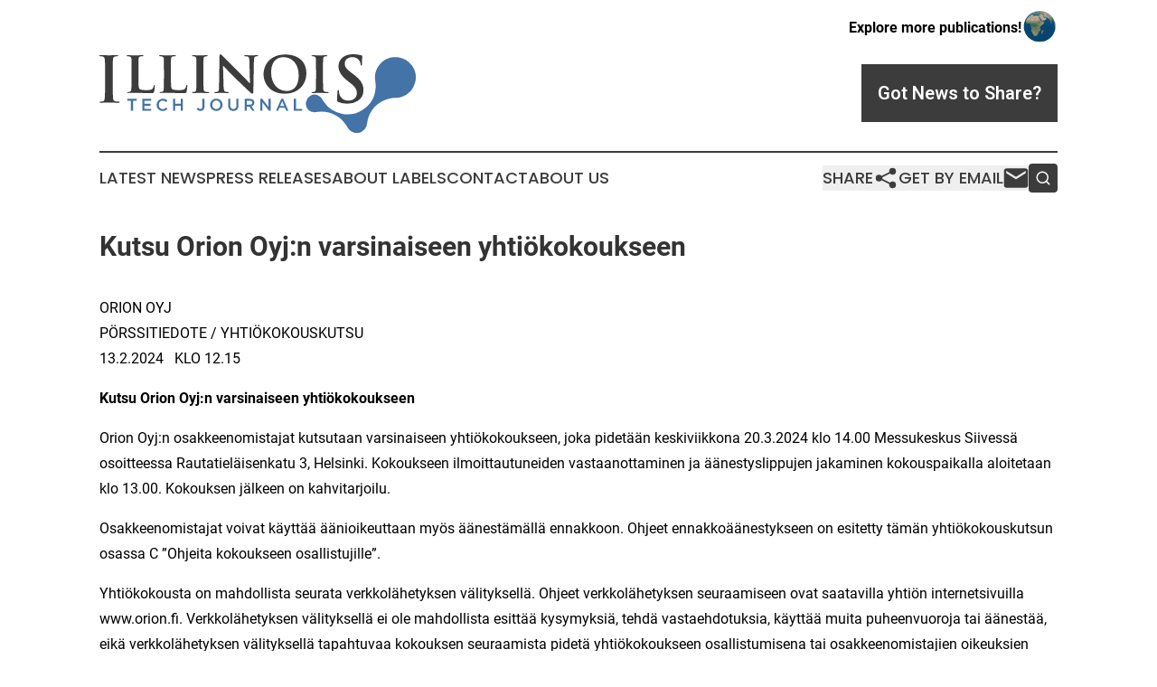

--- FILE ---
content_type: text/html;charset=utf-8
request_url: https://www.illinoistechjournal.com/article/688239372-kutsu-orion-oyj-n-varsinaiseen-yhti-kokoukseen
body_size: 13446
content:
<!DOCTYPE html>
<html lang="en">
<head>
  <title>Kutsu Orion Oyj:n varsinaiseen yhtiökokoukseen | Illinois Tech Journal</title>
  <meta charset="utf-8">
  <meta name="viewport" content="width=device-width, initial-scale=1">
    <meta name="description" content="Illinois Tech Journal is an online news publication focusing on science &amp; technology in the Illinois: Your science and technology news reporter from Illinois">
    <link rel="icon" href="https://cdn.newsmatics.com/agp/sites/illinoistechjournal-favicon-1.png" type="image/png">
  <meta name="csrf-token" content="JTum4EBvL1m4b6K34Xi7bfVwLqy7Q-vk-iOTmeyZSoo=">
  <meta name="csrf-param" content="authenticity_token">
  <link href="/css/styles.min.css?v6eb3bc323562751890e3a74b24e16ad07f30b1f7" rel="stylesheet" data-turbo-track="reload">
  <link rel="stylesheet" href="/plugins/vanilla-cookieconsent/cookieconsent.css?v6eb3bc323562751890e3a74b24e16ad07f30b1f7">
  
<style type="text/css">
    :root {
        --color-primary-background: rgba(60, 60, 61, 0.3);
        --color-primary: #3c3c3d;
        --color-secondary: #4473a7;
    }
</style>

  <script type="importmap">
    {
      "imports": {
          "adController": "/js/controllers/adController.js?v6eb3bc323562751890e3a74b24e16ad07f30b1f7",
          "alertDialog": "/js/controllers/alertDialog.js?v6eb3bc323562751890e3a74b24e16ad07f30b1f7",
          "articleListController": "/js/controllers/articleListController.js?v6eb3bc323562751890e3a74b24e16ad07f30b1f7",
          "dialog": "/js/controllers/dialog.js?v6eb3bc323562751890e3a74b24e16ad07f30b1f7",
          "flashMessage": "/js/controllers/flashMessage.js?v6eb3bc323562751890e3a74b24e16ad07f30b1f7",
          "gptAdController": "/js/controllers/gptAdController.js?v6eb3bc323562751890e3a74b24e16ad07f30b1f7",
          "hamburgerController": "/js/controllers/hamburgerController.js?v6eb3bc323562751890e3a74b24e16ad07f30b1f7",
          "labelsDescription": "/js/controllers/labelsDescription.js?v6eb3bc323562751890e3a74b24e16ad07f30b1f7",
          "searchController": "/js/controllers/searchController.js?v6eb3bc323562751890e3a74b24e16ad07f30b1f7",
          "videoController": "/js/controllers/videoController.js?v6eb3bc323562751890e3a74b24e16ad07f30b1f7",
          "navigationController": "/js/controllers/navigationController.js?v6eb3bc323562751890e3a74b24e16ad07f30b1f7"          
      }
    }
  </script>
  <script>
      (function(w,d,s,l,i){w[l]=w[l]||[];w[l].push({'gtm.start':
      new Date().getTime(),event:'gtm.js'});var f=d.getElementsByTagName(s)[0],
      j=d.createElement(s),dl=l!='dataLayer'?'&l='+l:'';j.async=true;
      j.src='https://www.googletagmanager.com/gtm.js?id='+i+dl;
      f.parentNode.insertBefore(j,f);
      })(window,document,'script','dataLayer','GTM-KGCXW2X');
  </script>

  <script>
    window.dataLayer.push({
      'cookie_settings': 'delta'
    });
  </script>
</head>
<body class="df-5 is-subpage">
<noscript>
  <iframe src="https://www.googletagmanager.com/ns.html?id=GTM-KGCXW2X"
          height="0" width="0" style="display:none;visibility:hidden"></iframe>
</noscript>
<div class="layout">

  <!-- Top banner -->
  <div class="max-md:hidden w-full content universal-ribbon-inner flex justify-end items-center">
    <a href="https://www.affinitygrouppublishing.com/" target="_blank" class="brands">
      <span class="font-bold text-black">Explore more publications!</span>
      <div>
        <img src="/images/globe.png" height="40" width="40" class="icon-globe"/>
      </div>
    </a>
  </div>
  <header data-controller="hamburger">
  <div class="content">
    <div class="header-top">
      <div class="flex gap-2 masthead-container justify-between items-center">
        <div class="mr-4 logo-container">
          <a href="/">
              <img src="https://cdn.newsmatics.com/agp/sites/illinoistechjournal-logo-1.svg" alt="Illinois Tech Journal"
                class="max-md:!h-[60px] lg:!max-h-[115px]" height="99"
                width="auto" />
          </a>
        </div>
        <button class="hamburger relative w-8 h-6">
          <span aria-hidden="true"
            class="block absolute h-[2px] w-9 bg-[--color-primary] transform transition duration-500 ease-in-out -translate-y-[15px]"></span>
          <span aria-hidden="true"
            class="block absolute h-[2px] w-7 bg-[--color-primary] transform transition duration-500 ease-in-out translate-x-[7px]"></span>
          <span aria-hidden="true"
            class="block absolute h-[2px] w-9 bg-[--color-primary] transform transition duration-500 ease-in-out translate-y-[15px]"></span>
        </button>
        <a href="/submit-news" class="max-md:hidden button button-upload-content button-primary w-fit">
          <span>Got News to Share?</span>
        </a>
      </div>
      <!--  Screen size line  -->
      <div class="absolute bottom-0 -ml-[20px] w-screen h-[1px] bg-[--color-primary] z-50 md:hidden">
      </div>
    </div>
    <!-- Navigation bar -->
    <div class="navigation is-hidden-on-mobile" id="main-navigation">
      <div class="w-full md:hidden">
        <div data-controller="search" class="relative w-full">
  <div data-search-target="form" class="relative active">
    <form data-action="submit->search#performSearch" class="search-form">
      <input type="text" name="query" placeholder="Search..." data-search-target="input" class="search-input md:hidden" />
      <button type="button" data-action="click->search#toggle" data-search-target="icon" class="button-search">
        <img height="18" width="18" src="/images/search.svg" />
      </button>
    </form>
  </div>
</div>

      </div>
      <nav class="navigation-part">
          <a href="/latest-news" class="nav-link">
            Latest News
          </a>
          <a href="/press-releases" class="nav-link">
            Press Releases
          </a>
          <a href="/about-labels" class="nav-link">
            About Labels
          </a>
          <a href="/contact" class="nav-link">
            Contact
          </a>
          <a href="/about" class="nav-link">
            About Us
          </a>
      </nav>
      <div class="w-full md:w-auto md:justify-end">
        <div data-controller="navigation" class="header-actions hidden">
  <button class="nav-link flex gap-1 items-center" onclick="window.ShareDialog.openDialog()">
    <span data-navigation-target="text">
      Share
    </span>
    <span class="icon-share"></span>
  </button>
  <button onclick="window.AlertDialog.openDialog()" class="nav-link nav-link-email flex items-center gap-1.5">
    <span data-navigation-target="text">
      Get by Email
    </span>
    <span class="icon-mail"></span>
  </button>
  <div class="max-md:hidden">
    <div data-controller="search" class="relative w-full">
  <div data-search-target="form" class="relative active">
    <form data-action="submit->search#performSearch" class="search-form">
      <input type="text" name="query" placeholder="Search..." data-search-target="input" class="search-input md:hidden" />
      <button type="button" data-action="click->search#toggle" data-search-target="icon" class="button-search">
        <img height="18" width="18" src="/images/search.svg" />
      </button>
    </form>
  </div>
</div>

  </div>
</div>

      </div>
      <a href="/submit-news" class="md:hidden uppercase button button-upload-content button-primary w-fit">
        <span>Got News to Share?</span>
      </a>
      <a href="https://www.affinitygrouppublishing.com/" target="_blank" class="nav-link-agp">
        Explore more publications!
        <img src="/images/globe.png" height="35" width="35" />
      </a>
    </div>
  </div>
</header>

  <div id="main-content" class="content">
    <div id="flash-message"></div>
    <h1>Kutsu Orion Oyj:n varsinaiseen yhtiökokoukseen</h1>
<div class="press-release">
  
      <p>ORION OYJ&#xA0;&#xA0;<br>P&#xD6;RSSITIEDOTE / YHTI&#xD6;KOKOUSKUTSU &#xA0;&#xA0; <br>13.2.2024 &#xA0;&#xA0;KLO 12.15</p>  <p><strong>Kutsu Orion Oyj:n varsinaiseen yhti&#xF6;kokoukseen</strong></p>  <p>Orion Oyj:n osakkeenomistajat kutsutaan varsinaiseen yhti&#xF6;kokoukseen, joka pidet&#xE4;&#xE4;n keskiviikkona 20.3.2024 klo 14.00 Messukeskus Siivess&#xE4; osoitteessa Rautatiel&#xE4;isenkatu 3, Helsinki. Kokoukseen ilmoittautuneiden vastaanottaminen ja &#xE4;&#xE4;nestyslippujen jakaminen kokouspaikalla aloitetaan klo 13.00. Kokouksen j&#xE4;lkeen on kahvitarjoilu.</p>  <p>Osakkeenomistajat voivat k&#xE4;ytt&#xE4;&#xE4; &#xE4;&#xE4;nioikeuttaan my&#xF6;s &#xE4;&#xE4;nest&#xE4;m&#xE4;ll&#xE4; ennakkoon. Ohjeet ennakko&#xE4;&#xE4;nestykseen on esitetty t&#xE4;m&#xE4;n yhti&#xF6;kokouskutsun osassa C &#x201D;Ohjeita kokoukseen osallistujille&#x201D;.</p>  <p>Yhti&#xF6;kokousta on mahdollista seurata verkkol&#xE4;hetyksen v&#xE4;lityksell&#xE4;. Ohjeet verkkol&#xE4;hetyksen seuraamiseen ovat saatavilla yhti&#xF6;n internetsivuilla www.orion.fi. Verkkol&#xE4;hetyksen v&#xE4;lityksell&#xE4; ei ole mahdollista esitt&#xE4;&#xE4; kysymyksi&#xE4;, tehd&#xE4; vastaehdotuksia, k&#xE4;ytt&#xE4;&#xE4; muita puheenvuoroja tai &#xE4;&#xE4;nest&#xE4;&#xE4;, eik&#xE4; verkkol&#xE4;hetyksen v&#xE4;lityksell&#xE4; tapahtuvaa kokouksen seuraamista pidet&#xE4; yhti&#xF6;kokoukseen osallistumisena tai osakkeenomistajien oikeuksien k&#xE4;ytt&#xE4;misen&#xE4;.</p>  <p><strong>A. Yhti&#xF6;kokouksessa k&#xE4;sitelt&#xE4;v&#xE4;t asiat</strong></p>  <p>Yhti&#xF6;kokouksessa k&#xE4;sitell&#xE4;&#xE4;n seuraavat asiat:</p>  <p><strong>1. Kokouksen avaaminen</strong></p>  <p><strong>2. Kokouksen j&#xE4;rjest&#xE4;ytyminen</strong></p>  <p><strong>3. P&#xF6;yt&#xE4;kirjantarkastajan ja &#xE4;&#xE4;ntenlaskun valvojien valitseminen</strong></p>  <p><strong>4. Kokouksen laillisuuden toteaminen</strong></p>  <p><strong>5. L&#xE4;sn&#xE4; olevien toteaminen ja &#xE4;&#xE4;niluettelon vahvistaminen</strong></p>  <p><strong>6. Vuoden 2023 tilinp&#xE4;&#xE4;t&#xF6;ksen, toimintakertomuksen ja tilintarkastuskertomuksen esitt&#xE4;minen</strong></p>  <p>Toimitusjohtajan katsauksen esitt&#xE4;minen.</p>  <p>Tilinp&#xE4;&#xE4;t&#xF6;s, toimintakertomus ja tilintarkastuskertomus ovat viimeist&#xE4;&#xE4;n 28.2.2024 alkaen saatavilla yhti&#xF6;n internetsivuilla <a href="https://www.globenewswire.com/Tracker?data=pbE77Tb4ihgvV9QLOtxYtHrFoWbvz79PtKrd-rm0ltPmOrt_eebji3MCLjmspG8ZklNNEfeFIeakZjwalwPtvw==" rel="nofollow" target="_blank">www.orion.fi</a>.</p>  <p><strong>7. Tilinp&#xE4;&#xE4;t&#xF6;ksen vahvistaminen</strong></p>  <p><strong>8. Taseen osoittaman voiton k&#xE4;ytt&#xE4;minen ja osingonjaosta p&#xE4;&#xE4;tt&#xE4;minen </strong></p>  <p>Orion Oyj:n jakokelpoiset varat 31.12.2023 ovat 596&#xA0;791&#xA0;619,35 euroa, josta tilikauden voittoa on 231&#xA0;377&#xA0;914,00 euroa. Hallitus ehdottaa yhti&#xF6;kokoukselle, ett&#xE4; 31.12.2023 p&#xE4;&#xE4;ttyneelt&#xE4; tilikaudelta jaettaisiin osinkoa 1,62 euroa osaketta kohden. Osingonmaksun t&#xE4;sm&#xE4;ytysp&#xE4;iv&#xE4;n&#xE4; yhti&#xF6;n hallussa oleville omille osakkeille ei makseta osinkoa. Voitonjakoehdotuksen tekemisp&#xE4;iv&#xE4;n&#xE4; osinkoon oikeuttavia osakkeita on 140&#xA0;351&#xA0;305 osaketta, joten osingon kokonaism&#xE4;&#xE4;r&#xE4; olisi 227&#xA0;369&#xA0;114,10 euroa.</p>  <p>Ehdotuksen mukaan osinko maksettaisiin kahdessa er&#xE4;ss&#xE4;. Ensimm&#xE4;inen er&#xE4;, 0,81 euroa osakkeelta, maksettaisiin osakkeenomistajalle, joka on osingonmaksun t&#xE4;sm&#xE4;ytysp&#xE4;iv&#xE4;n&#xE4; 22.3.2024 merkittyn&#xE4; Euroclear Finland Oy:n pit&#xE4;m&#xE4;&#xE4;n yhti&#xF6;n osakasluetteloon. Hallitus ehdottaa, ett&#xE4; ensimm&#xE4;inen er&#xE4; maksettaisiin 3.4.2024. Toinen er&#xE4;, 0,81 euroa osakkeelta, maksettaisiin osakkeenomistajalle, joka on osingonmaksun t&#xE4;sm&#xE4;ytysp&#xE4;iv&#xE4;n&#xE4; 16.10.2024 merkittyn&#xE4; Euroclear Finland Oy:n pit&#xE4;m&#xE4;&#xE4;n yhti&#xF6;n osakasluetteloon. Hallitus ehdottaa, ett&#xE4; toinen er&#xE4; maksettaisiin 23.10.2024. </p>  <p>Hallitus ehdottaa, ett&#xE4; yhti&#xF6;kokous valtuuttaisi hallituksen tarvittaessa p&#xE4;&#xE4;tt&#xE4;m&#xE4;&#xE4;n osingon toiselle er&#xE4;lle uuden osingonmaksun t&#xE4;sm&#xE4;ytysp&#xE4;iv&#xE4;n ja maksup&#xE4;iv&#xE4;n, mik&#xE4;li Euroclear Finland Oy:n s&#xE4;&#xE4;nn&#xF6;t tai Suomen arvo-osuusj&#xE4;rjestelm&#xE4;&#xE4; koskevat s&#xE4;&#xE4;nn&#xF6;kset muuttuvat tai yhti&#xF6;t&#xE4; sitovat muut s&#xE4;&#xE4;nn&#xF6;t sit&#xE4; edellytt&#xE4;v&#xE4;t.</p>  <p>Lis&#xE4;ksi hallitus ehdottaa yhti&#xF6;kokoukselle, ett&#xE4; yhti&#xF6;n voitonjakokelpoisista varoista lahjoitettaisiin l&#xE4;&#xE4;ketieteelliseen tutkimukseen ja muuhun yleishy&#xF6;dylliseen tarkoitukseen hallituksen p&#xE4;&#xE4;t&#xF6;ksen mukaisesti 350 000 euroa. Loppuosa jakokelpoisista varoista j&#xE4;tett&#xE4;isiin voittovaroihin.</p>  <p>Yhti&#xF6;n taloudellisessa asemassa ei tilikauden p&#xE4;&#xE4;ttymisen j&#xE4;lkeen ole tapahtunut oleellisia muutoksia. Yhti&#xF6;n maksuvalmius on hyv&#xE4;, eik&#xE4; ehdotettu voitonjako vaaranna hallituksen n&#xE4;kemyksen mukaan yhti&#xF6;n maksukyky&#xE4;.</p>  <p><strong>9. Vastuuvapaudesta p&#xE4;&#xE4;tt&#xE4;minen hallituksen j&#xE4;senille ja toimitusjohtajalle </strong></p>  <p><strong>10. Toimielinten palkitsemisraportin k&#xE4;sitteleminen</strong></p>  <p>Hallitus ehdottaa yhti&#xF6;kokoukselle yhti&#xF6;n toimielinten palkitsemisraportin 2023 vahvistamista. P&#xE4;&#xE4;t&#xF6;s on osakeyhti&#xF6;lain mukaan neuvoa-antava. </p>  <p>Toimielinten palkitsemisraportti on viimeist&#xE4;&#xE4;n 28.2.2024 alkaen saatavilla yhti&#xF6;n internetsivuilla <a href="https://www.globenewswire.com/Tracker?data=pbE77Tb4ihgvV9QLOtxYtEYLB_73IjAFtXlMyN8QSkvERJxxixyu-LtausKsXiPBcRS9geYr7dNvj-23YyFQgQ==" rel="nofollow" target="_blank">www.orion.fi</a>.</p>  <p><strong>11. Toimielinten palkitsemispolitiikan k&#xE4;sitteleminen</strong></p>  <p>Hallitus ehdottaa yhti&#xF6;kokoukselle hyv&#xE4;ksym&#xE4;ns&#xE4; yhti&#xF6;n toimielinten palkitsemispolitiikan vahvistamista. P&#xE4;&#xE4;t&#xF6;s on osakeyhti&#xF6;lain mukaan neuvoa-antava. Ehdotettuun toimielinten palkitsemispolitiikkaan sis&#xE4;ltyv&#xE4;t muutokset ovat teknisluonteisia verrattuna vuoden 2020 varsinaisessa yhti&#xF6;kokouksessa esitettyyn palkitsemispolitiikkaan.</p>  <p>Toimielinten palkitsemispolitiikka on viimeist&#xE4;&#xE4;n 28.2.2024 alkaen saatavilla yhti&#xF6;n internetsivuilla <a href="https://www.globenewswire.com/Tracker?data=pbE77Tb4ihgvV9QLOtxYtCas0MsgX-xnpT8m2EuWXRhfie6JXnkiviTMJs0i3Iio25L6MJUeiIW4WGc8s4D4Ow==" rel="nofollow" target="_blank">www.orion.fi</a>.</p>  <p><strong>12. Hallituksen j&#xE4;senten palkkioista p&#xE4;&#xE4;tt&#xE4;minen</strong></p>  <p>Yhti&#xF6;n nimitysvaliokunta on ilmoittanut suosituksenaan, ett&#xE4; hallituksen palkkiot maksettaisiin seuraavasti:</p>  <p>Hallituksen puheenjohtajalle maksettaisiin vuosipalkkiona 100 000 euroa, hallituksen varapuheenjohtajalle 61 000 euroa ja hallituksen j&#xE4;senelle 50 000 euroa. Kuitenkin mik&#xE4;li hallituksen j&#xE4;sen toimisi tarkastusvaliokunnan tai tutkimusvaliokunnan puheenjohtajana, h&#xE4;nen vuosipalkkionsa olisi 61 000 euroa.</p>  <p>Lis&#xE4;ksi hallituksen puheenjohtajalle maksettaisiin kokouspalkkiona 1 200 euroa kokoukselta, hallituksen varapuheenjohtajalle 900 euroa kokoukselta ja hallituksen j&#xE4;senelle 600 euroa kokoukselta. Hallituksen j&#xE4;senten matkakustannusten korvaaminen jatkuisi aiemman k&#xE4;yt&#xE4;nn&#xF6;n mukaisesti. Edell&#xE4; mainitut kokouspalkkiot maksettaisiin my&#xF6;s hallituksen asettamien valiokuntien puheenjohtajille ja j&#xE4;senille. Muualla kuin Suomessa vakituisesti asuvien hallituksen j&#xE4;senten kokouspalkkiot maksettaisiin kaksinkertaisina, mik&#xE4;li kokous pidett&#xE4;isiin t&#xE4;llaisen j&#xE4;senen vakituisen asuinvaltion ulkopuolella ja henkil&#xF6; osallistuisi kokoukseen l&#xE4;sn&#xE4;olevana kokouspaikalla.</p>  <p>Edell&#xE4; mainitut vuosipalkkiot maksettaisiin 60-prosenttisesti rahana ja 40-prosenttisesti yhti&#xF6;n osakkeina siten, ett&#xE4; 26.4.&#x2013;3.5.2024 hankittaisiin Orion Oyj:n B-osakkeita p&#xF6;rssist&#xE4; hallituksen puheenjohtajalle 40 000 eurolla, hallituksen varapuheenjohtajalle sek&#xE4; tarkastusvaliokunnan ja tutkimusvaliokunnan puheenjohtajina toimiville hallituksen j&#xE4;senille 24 400 eurolla ja muulle hallituksen j&#xE4;senelle 20 000 eurolla. Rahana maksettava osa vuosipalkkiosta, joka vastaa suunnilleen ennakonpid&#xE4;tykseen tarvittavaa m&#xE4;&#xE4;r&#xE4;&#xE4;, maksettaisiin viimeist&#xE4;&#xE4;n 31.5.2024. Vuosipalkkiot kattavat hallituksen koko toimikauden.</p>  <p>Yhti&#xF6; maksaisi lis&#xE4;ksi hallituksen j&#xE4;senten vuosipalkkioiden osakkeina maksettavaan osuuteen liittyv&#xE4;n varainsiirtoveron.</p>  <p>Muualla kuin Suomessa vakituisesti asuvien hallituksen j&#xE4;senten mahdollisten lakis&#xE4;&#xE4;teisten sosiaali- ja el&#xE4;kekulujen suorittamisesta vastaisi Orion Oyj kulloinkin sovellettavan kansallisen lains&#xE4;&#xE4;d&#xE4;nn&#xF6;n edellytt&#xE4;m&#xE4;ll&#xE4; tavalla.</p>  <p>Hallituksen j&#xE4;senen edellytett&#xE4;isiin s&#xE4;ilytt&#xE4;v&#xE4;n palkkioina maksetut Orion Oyj:n B-osakkeet omistuksessaan palkkioiden maksuhetkest&#xE4; lukien kahden vuoden ajan. Mik&#xE4;li henkil&#xF6;n hallitusj&#xE4;senyys yhti&#xF6;n hallituksessa p&#xE4;&#xE4;ttyisi ennen luovutusrajoituksen p&#xE4;&#xE4;ttymist&#xE4;, luovutusrajoitus p&#xE4;&#xE4;ttyisi kuitenkin hallitusj&#xE4;senyyden p&#xE4;&#xE4;ttyess&#xE4;.</p>  <p>Nimitysvaliokunta ei ole antanut hallituksen palkkioita koskevaa suositustaan hallitukselle, vaan asia tulee esille yhti&#xF6;kokouksessa osakkeenomistajan ehdotuksena.</p>  <p>Nimitysvaliokunta toteaa, ett&#xE4; palkkiot ovat samansuuruiset kuin vuonna 2023 p&#xE4;&#xE4;tetyt palkkiot.</p>  <p>Yhti&#xF6;n hallitukseen kuuluvat nimitysvaliokunnan j&#xE4;senet eiv&#xE4;t osallistuneet yhti&#xF6;n hallituksen palkkioita koskevan suosituksen k&#xE4;sittelyyn tai sit&#xE4; koskevaan p&#xE4;&#xE4;t&#xF6;ksentekoon.</p>  <p><strong>13. Hallituksen j&#xE4;senten lukum&#xE4;&#xE4;r&#xE4;st&#xE4; p&#xE4;&#xE4;tt&#xE4;minen</strong></p>  <p>Yhti&#xF6;n nimitysvaliokunnan antaman suosituksen mukaisesti hallitus ehdottaa yhti&#xF6;kokoukselle, ett&#xE4; hallituksen j&#xE4;senten lukum&#xE4;&#xE4;r&#xE4;ksi vahvistettaisiin kahdeksan.</p>  <p><strong>14. Hallituksen j&#xE4;senten ja puheenjohtajan valitseminen</strong></p>  <p>Yhti&#xF6;n nimitysvaliokunnan antaman suosituksen mukaisesti hallitus ehdottaa yhti&#xF6;kokoukselle, ett&#xE4; hallituksen j&#xE4;seniksi seuraavalle toimikaudelle valittaisiin hallituksen nykyisist&#xE4; j&#xE4;senist&#xE4; Kari Jussi Aho, Maziar Mike Doustdar, Ari Lehtoranta, Veli-Matti Mattila, Hilpi Rautelin, Eija Ronkainen ja Karen Lykke S&#xF8;rensen sek&#xE4; uutena j&#xE4;senen&#xE4; Henrik Stenqvist.</p>  <p>Hallituksen puheenjohtajaksi valittaisiin Veli-Matti Mattila.</p>  <p>Hallituksen nykyisist&#xE4; j&#xE4;senist&#xE4; Mikael Silvennoinen on toiminut hallituksen j&#xE4;senen&#xE4; yht&#xE4;jaksoisesti 10 vuoden ajan, mink&#xE4; vuoksi h&#xE4;nt&#xE4; ei esitet&#xE4; en&#xE4;&#xE4; valittavaksi uudelleen.</p>  <p>Henrik Stenqvistin henkil&#xF6;tiedot:<br>Syntynyt: 1967<br>Koulutus ja ammatti: M.Sc. (Business Administration and Economics), talousjohtaja</p>  <p>Keskeinen ty&#xF6;kokemus:</p>  <ul type="disc">
<li>Swedish Orphan Biovitrum AB, talousjohtaja, 2018&#x2013;</li>
<li>Recipharm AB, talousjohtaja, 2017&#x2013;2018</li>
<li>Meda AB, talousjohtaja, 2003&#x2013;2017 <br><br>
</li>
</ul>  <p>Keskeiset nykyiset luottamustoimet:<br>Hallituksen j&#xE4;sen: Callitidas Therapeutics AB 2022&#x2013;, Midsona AB 2017&#x2013;<br>Keskeiset aiemmat luottamustoimet:<br>Hallituksen j&#xE4;sen: MedCap AB 2017&#x2013;2019<br>Kaikkien ehdotettujen j&#xE4;senten on arvioitu olevan riippumattomia sek&#xE4; yhti&#xF6;st&#xE4; ett&#xE4; sen merkitt&#xE4;vist&#xE4; osakkeenomistajista.</p>  <p>Kaikkien hallituksen j&#xE4;seniksi ehdotettujen henkil&#xF6;iden esittelyt ja riippumattomuusarvioinnit ovat saatavilla yhti&#xF6;n internetsivuilla <a href="https://www.globenewswire.com/Tracker?data=pbE77Tb4ihgvV9QLOtxYtNuJvWgmJ6c77hVsd-Mqkads08HXfrnOVsRUEzxW8OgYtqSiRaBJ4G94bVQYlO49UQ==" rel="nofollow" target="_blank">www.orion.fi</a>.</p>  <p><strong>15. Tilintarkastajan ja kest&#xE4;vyysraportoinnin varmentajan palkkiosta p&#xE4;&#xE4;tt&#xE4;minen</strong></p>  <p>Hallituksen tarkastusvaliokunnan antaman suosituksen mukaisesti hallitus ehdottaa yhti&#xF6;kokoukselle, ett&#xE4; yhti&#xF6;n tilintarkastajan palkkiot maksettaisiin yhti&#xF6;n hyv&#xE4;ksym&#xE4;n laskun mukaan.</p>  <p>Lis&#xE4;ksi hallituksen tarkastusvaliokunnan antaman suosituksen mukaisesti hallitus ehdottaa yhti&#xF6;kokoukselle, ett&#xE4; yhti&#xF6;n kest&#xE4;vyysraportoinnin varmentajan palkkiot maksettaisiin yhti&#xF6;n hyv&#xE4;ksym&#xE4;n laskun mukaan.</p>  <p><strong>16. Tilintarkastajan ja kest&#xE4;vyysraportoinnin varmentajan valitseminen</strong></p>  <p>Hallituksen tarkastusvaliokunnan antaman suosituksen mukaisesti hallitus ehdottaa yhti&#xF6;kokoukselle, ett&#xE4; yhti&#xF6;n tilintarkastajaksi seuraavalle toimikaudelle valittaisiin tilintarkastusyhteis&#xF6; KPMG Oy Ab.</p>  <p>Lis&#xE4;ksi hallituksen tarkastusvaliokunnan antaman suosituksen mukaisesti hallitus ehdottaa yhti&#xF6;kokoukselle, ett&#xE4; yhti&#xF6;n kest&#xE4;vyysraportoinnin varmentajaksi seuraavalle toimikaudelle valittaisiin kest&#xE4;vyystarkastusyhteis&#xF6; KPMG Oy Ab.</p>  <p><strong>17. Hallituksen valtuuttaminen p&#xE4;&#xE4;tt&#xE4;m&#xE4;&#xE4;n osakeannista uusia osakkeita antamalla</strong></p>  <p>Hallitus ehdottaa yhti&#xF6;kokoukselle, ett&#xE4; hallitus valtuutettaisiin p&#xE4;&#xE4;tt&#xE4;m&#xE4;&#xE4;n osakeannista antamalla uusia osakkeita seuraavin ehdoin:</p>  <p><strong>Annettavien uusien osakkeiden m&#xE4;&#xE4;r&#xE4;</strong><br>Hallitus on valtuutuksen nojalla oikeutettu p&#xE4;&#xE4;tt&#xE4;m&#xE4;&#xE4;n enint&#xE4;&#xE4;n 14 000 000 uuden B-sarjan osakkeen antamisesta. Annettavien uusien osakkeiden enimm&#xE4;ism&#xE4;&#xE4;r&#xE4; edustaa alle 10 % yhti&#xF6;n kaikista osakkeista ja alle 2 % yhti&#xF6;n kaikista &#xE4;&#xE4;nist&#xE4;.</p>  <p>Uudet osakkeet voidaan antaa vain maksua vastaan. </p>  <p><strong>Osakkeenomistajan etuoikeus ja suunnattu anti</strong><br>Uudet osakkeet voidaan antaa</p>  <ul type="disc">
<li>yhti&#xF6;n osakkeenomistajille suunnatulla osakeannilla siin&#xE4; suhteessa kuin he ennest&#xE4;&#xE4;n omistavat yhti&#xF6;n osakkeita riippumatta siit&#xE4;, omistavatko he A- vai B-osakkeita; tai</li>
<li>osakkeenomistajan etuoikeudesta poiketen suunnatulla osakeannilla, jos siihen on yhti&#xF6;n kannalta painava taloudellinen syy, kuten yhti&#xF6;n p&#xE4;&#xE4;omarakenteen kehitt&#xE4;minen, osakkeiden k&#xE4;ytt&#xE4;minen vastikkeena mahdollisissa yrityshankinnoissa tai muissa yhti&#xF6;n liiketoimintaan liittyviss&#xE4; j&#xE4;rjestelyiss&#xE4; tai investointien rahoittaminen.</li>
</ul>  <p>Valtuutusta ei voida k&#xE4;ytt&#xE4;&#xE4; osana yhti&#xF6;n kannustinj&#xE4;rjestelm&#xE4;&#xE4;. Uusia osakkeita ei voida antaa yhti&#xF6;lle itselleen.</p>  <p><strong>Merkint&#xE4;hinnan merkitseminen taseeseen</strong><br>Annettavasta uudesta osakkeesta maksettava m&#xE4;&#xE4;r&#xE4; merkit&#xE4;&#xE4;n sijoitetun vapaan oman p&#xE4;&#xE4;oman rahastoon.</p>  <p><strong>Muut ehdot ja voimassaolo</strong><br>Hallitus p&#xE4;&#xE4;tt&#xE4;&#xE4; muista osakkeiden antamiseen liittyvist&#xE4; seikoista.</p>  <p>Uusien osakkeiden antamista koskeva osakeantivaltuutus on voimassa yhti&#xF6;n seuraavaan varsinaiseen yhti&#xF6;kokoukseen saakka. </p>  <p>T&#xE4;m&#xE4; valtuutus ei kumoa Orion Oyj:n varsinaisen yhti&#xF6;kokouksen 23.3.2022 antamaa osakeantivaltuutusta, joka koskee yhti&#xF6;n hallussa olevien omien osakkeiden luovuttamista.</p>  <p><strong>18. Kokouksen p&#xE4;&#xE4;tt&#xE4;minen</strong></p>  <p><strong>B. Yhti&#xF6;kokousasiakirjat</strong></p>  <p>Edell&#xE4; mainitut yhti&#xF6;kokouksen asialistalla olevat p&#xE4;&#xE4;t&#xF6;sehdotukset ja nimitysvaliokunnan suositus sek&#xE4; t&#xE4;m&#xE4; kokouskutsu ovat saatavilla Orion Oyj:n internetsivuilla osoitteessa <a href="https://www.globenewswire.com/Tracker?data=pbE77Tb4ihgvV9QLOtxYtNpgL-xOxC5mMRAQ9ZWGcGAErDgw0FEBacTHHwM1efTKwIh_FvgzJvuaXyjrxsB-Eg==" rel="nofollow" target="_blank">www.orion.fi</a>. Orion Oyj:n tilinp&#xE4;&#xE4;t&#xF6;s, toimintakertomus ja tilintarkastuskertomus sek&#xE4; palkitsemisraportti ja palkitsemispolitiikka ovat saatavilla mainituilla internetsivuilla viimeist&#xE4;&#xE4;n 28.2.2024. P&#xE4;&#xE4;t&#xF6;sehdotukset ja muut edell&#xE4; mainitut asiakirjat ovat my&#xF6;s n&#xE4;ht&#xE4;vill&#xE4; yhti&#xF6;kokouksessa. Yhti&#xF6;kokouksen p&#xF6;yt&#xE4;kirja on n&#xE4;ht&#xE4;vill&#xE4; edell&#xE4; mainituilla internetsivuilla viimeist&#xE4;&#xE4;n 3.4.2024 alkaen.</p>  <p><strong>C. Ohjeita kokoukseen osallistujille</strong></p>  <p><strong>1. Osakasluetteloon merkitty osakkeenomistaja</strong><br>Oikeus osallistua yhti&#xF6;kokoukseen on osakkeenomistajalla, joka on yhti&#xF6;kokouksen t&#xE4;sm&#xE4;ytysp&#xE4;iv&#xE4;n&#xE4; 8.3.2024 rekister&#xF6;ity Euroclear Finland Oy:n pit&#xE4;m&#xE4;&#xE4;n yhti&#xF6;n osakasluetteloon. Osakkeenomistaja, jonka osakkeet on merkitty h&#xE4;nen henkil&#xF6;kohtaiselle suomalaiselle arvo-osuustililleen, on rekister&#xF6;ity yhti&#xF6;n osakasluetteloon.</p>  <p>Ilmoittautuminen yhti&#xF6;kokoukseen alkaa 15.2.2024 klo 9.00. Yhti&#xF6;n osakasluetteloon merkityn osakkeenomistajan, joka haluaa osallistua yhti&#xF6;kokoukseen, tulee ilmoittautua viimeist&#xE4;&#xE4;n 14.3.2024 ennen klo 16.00, mihin menness&#xE4; ilmoittautumisen on oltava perill&#xE4;. Yhti&#xF6;kokoukseen voi ilmoittautua</p>  <p>a) yhti&#xF6;n internetsivujen kautta osoitteessa <a href="https://www.globenewswire.com/Tracker?data=pbE77Tb4ihgvV9QLOtxYtME5mz-zFBlt_GAq_GyPlG9MSoNujTdfSdqMqMnlr8-7ZCfO3Qyiwmr3K_3FjtzihA==" rel="nofollow" target="_blank">www.orion.fi</a>, mik&#xE4; edellytt&#xE4;&#xE4; osakkeenomistajan, lakim&#xE4;&#xE4;r&#xE4;isen edustajan tai asiamiehen vahvaa s&#xE4;hk&#xF6;ist&#xE4; tunnistautumista henkil&#xF6;kohtaisilla suomalaisilla pankkitunnuksilla tai mobiilivarmenteella tai ruotsalaisella BankID:ll&#xE4;.</p>  <p>b) s&#xE4;hk&#xF6;postitse osoitteeseen <a href="https://www.globenewswire.com/Tracker?data=gfRz319hRIDvR0GI7CqA9Gs5qO55E1hKFDA_hsXvAehY02schh2mC5Iuds427B1_jRSr3ZuCoA3Hqm2QdOiqE-OgIOUsx_NNAQ7kikwPsQU=" rel="nofollow" target="_blank">agm@innovatics.fi</a> tai postitse osoitteeseen Innovatics Oy, Yhti&#xF6;kokous / Orion Oyj, Ratamestarinkatu 13 A, 00520 Helsinki;</p>  <p>c) puhelimitse numeroon 010 2818 909 maanantaista perjantaihin klo 9.00-12.00 ja klo 13.00-16.00.</p>  <p>Ilmoittautumisen yhteydess&#xE4; tulee ilmoittaa pyydetyt tiedot, kuten osakkeenomistajan nimi, syntym&#xE4;aika/henkil&#xF6;tunnus tai y-tunnus, osoite, puhelinnumero ja s&#xE4;hk&#xF6;postiosoite sek&#xE4; mahdollisen avustajan, lakim&#xE4;&#xE4;r&#xE4;isen edustajan tai asiamiehen nimi ja asiamiehen syntym&#xE4;aika/henkil&#xF6;tunnus. Ilmoittautumisen yhteydess&#xE4; luovutettuja henkil&#xF6;tietoja k&#xE4;ytet&#xE4;&#xE4;n vain yhti&#xF6;kokouksen ja siihen liittyvien tarpeellisten rekister&#xF6;intien k&#xE4;sittelyn yhteydess&#xE4;.</p>  <p>Osakkeenomistajan tai h&#xE4;nen lakim&#xE4;&#xE4;r&#xE4;isen edustajansa tai asiamiehens&#xE4; tulee kokouspaikalla tarvittaessa pysty&#xE4; osoittamaan henkil&#xF6;llisyytens&#xE4; ja/tai edustusoikeutensa.</p>  <p><strong>2. Hallintarekister&#xF6;idyn osakkeen omistaja</strong><br>Hallintarekister&#xF6;ityjen osakkeiden omistajalla on oikeus osallistua yhti&#xF6;kokoukseen niiden osakkeiden nojalla, joiden perusteella h&#xE4;nell&#xE4; olisi oikeus olla merkittyn&#xE4; Euroclear Finland Oy:n pit&#xE4;m&#xE4;&#xE4;n osakasluetteloon yhti&#xF6;kokouksen t&#xE4;sm&#xE4;ytysp&#xE4;iv&#xE4;n&#xE4; 8.3.2024. Osallistuminen edellytt&#xE4;&#xE4; lis&#xE4;ksi, ett&#xE4; osakkeenomistaja on n&#xE4;iden osakkeiden nojalla tilap&#xE4;isesti merkitty Euroclear Finland Oy:n pit&#xE4;m&#xE4;&#xE4;n osakasluetteloon viimeist&#xE4;&#xE4;n 15.3.2024 klo 10.00 menness&#xE4;. Hallintarekisteriin merkittyjen osakkeiden osalta t&#xE4;m&#xE4; katsotaan ilmoittautumiseksi yhti&#xF6;kokoukseen. Osakkeenomistuksessa yhti&#xF6;kokouksen t&#xE4;sm&#xE4;ytysp&#xE4;iv&#xE4;n j&#xE4;lkeen tapahtuneet muutokset eiv&#xE4;t vaikuta oikeuteen osallistua yhti&#xF6;kokoukseen eiv&#xE4;tk&#xE4; osakkeenomistajan &#xE4;&#xE4;nim&#xE4;&#xE4;r&#xE4;&#xE4;n. </p>  <p>Hallintarekister&#xF6;idyn osakkeen omistajaa kehotetaan pyyt&#xE4;m&#xE4;&#xE4;n hyviss&#xE4; ajoin omaisuudenhoitajaltaan tarvittavat ohjeet koskien tilap&#xE4;ist&#xE4; rekister&#xF6;itymist&#xE4; osakasluetteloon, valtakirjojen ja &#xE4;&#xE4;nestysohjeiden antamista ja ilmoittautumista yhti&#xF6;kokoukseen sek&#xE4; ennakkoon &#xE4;&#xE4;nest&#xE4;mist&#xE4;. Omaisuudenhoitajan tilinhoitajan tulee ilmoittaa hallintarekister&#xF6;idyn osakkeen omistaja, joka haluaa osallistua yhti&#xF6;kokoukseen, merkitt&#xE4;v&#xE4;ksi tilap&#xE4;isesti yhti&#xF6;n osakasluetteloon viimeist&#xE4;&#xE4;n edell&#xE4; mainittuun ajankohtaan menness&#xE4; sek&#xE4; huolehtia tarvittaessa ennakko&#xE4;&#xE4;nest&#xE4;misest&#xE4; hallintarekister&#xF6;idyn osakkeenomistajan puolesta ennen hallintarekister&#xF6;ityj&#xE4; osakkeenomistajia koskevan ilmoittautumisajan p&#xE4;&#xE4;ttymist&#xE4;.</p>  <p><strong>3. Asiamiehen k&#xE4;ytt&#xE4;minen ja valtakirjat</strong><br>Osakkeenomistaja saa osallistua yhti&#xF6;kokoukseen ja k&#xE4;ytt&#xE4;&#xE4; siell&#xE4; oikeuksiaan asiamiehen v&#xE4;lityksell&#xE4;. Osakkeenomistajan asiamies voi my&#xF6;s halutessaan &#xE4;&#xE4;nest&#xE4;&#xE4; ennakkoon t&#xE4;ss&#xE4; kutsussa kuvatulla tavalla. S&#xE4;hk&#xF6;inen ilmoittautuminen ja ennakko&#xE4;&#xE4;nestys osakkeenomistajan puolesta edellytt&#xE4;&#xE4; asiamiehelt&#xE4; vahvaa s&#xE4;hk&#xF6;ist&#xE4; tunnistautumista; asiamies voi rekister&#xF6;id&#xE4; osakkeenomistajan ja &#xE4;&#xE4;nest&#xE4;&#xE4; ennakkoon t&#xE4;m&#xE4;n puolesta k&#xE4;ytt&#xE4;en henkil&#xF6;kohtaisia suomalaisia pankkitunnuksiaan tai mobiilivarmennetta tai ruotsalaista BankID:t&#xE4;. Osakkeenomistajan asiamiehen on esitett&#xE4;v&#xE4; p&#xE4;iv&#xE4;tty valtakirja, tai h&#xE4;nen on muuten luotettavalla tavalla osoitettava olevansa oikeutettu edustamaan osakkeenomistajaa yhti&#xF6;kokouksessa. Malli valtakirjaksi on saatavilla yhti&#xF6;n internetsivuilla <a href="https://www.globenewswire.com/Tracker?data=pbE77Tb4ihgvV9QLOtxYtF5RBTVHAHj0ZcDgsR1eHei4ImMNsPAsnvqrOMUAsNfofsqavfagni2sq3IGYEND7A==" rel="nofollow" target="_blank">www.orion.fi</a>. Mik&#xE4;li osakkeenomistaja osallistuu yhti&#xF6;kokoukseen usean asiamiehen v&#xE4;lityksell&#xE4;, jotka edustavat osakkeenomistajaa eri arvopaperitileill&#xE4; olevilla osakkeilla, on ilmoittautumisen yhteydess&#xE4; ilmoitettava osakkeet, joiden perusteella kukin asiamies edustaa osakkeenomistajaa.</p>  <p>Mahdolliset valtakirjat pyydet&#xE4;&#xE4;n toimittamaan postitse osoitteeseen Innovatics Oy, Yhti&#xF6;kokous / Orion Oyj, Ratamestarinkatu 13 A, 00520 Helsinki tai s&#xE4;hk&#xF6;postitse osoitteeseen <a href="https://www.globenewswire.com/Tracker?data=gfRz319hRIDvR0GI7CqA9M3yugrWopB3ToxCwCacw1svuwXuyNxhkO97FTBupfUdBdrPkciRoFhTSFDItJYIojRCmpuABu9P5Rk9ajEh38w=" rel="nofollow" target="_blank">agm@innovatics.fi</a> ennen ilmoittautumisajan p&#xE4;&#xE4;ttymist&#xE4;. Valtakirjojen toimittaminen ennen ilmoittautumisen p&#xE4;&#xE4;ttymist&#xE4; katsotaan ilmoittautumiseksi yhti&#xF6;kokoukseen, kunhan siit&#xE4; ilmenev&#xE4;t edell&#xE4; mainitut ilmoittautumiseen vaadittavat tiedot. </p>  <p>Yhteis&#xF6;omistajat voivat perinteisen valtakirjan vaihtoehtona k&#xE4;ytt&#xE4;&#xE4; s&#xE4;hk&#xF6;ist&#xE4; Suomi.fi-valtuuttamispalvelua asiamiehen valtuuttamista varten. Asiamies nimet&#xE4;&#xE4;n Suomi.fi-palvelussa osoitteessa <a href="https://www.globenewswire.com/Tracker?data=pbE77Tb4ihgvV9QLOtxYtPmDXI9k3TOhebzqnQS-Bu-EKRonVkOOUgEpOG8_M0H72dN8AAe7QTg7V3bRqA7HvYqOCxQqJktzDytP8739Bgg=" rel="nofollow" target="_blank">www.suomi.fi/valtuudet</a> (valtuutusasia &#x201D;Yhti&#xF6;kokouksessa edustaminen&#x201D;). Yhti&#xF6;kokouspalvelussa valtuutetun tulee ilmoittautumisen yhteydess&#xE4; tunnistautua vahvalla s&#xE4;hk&#xF6;isell&#xE4; tunnistautumisella henkil&#xF6;kohtaisilla suomalaisilla pankkitunnuksilla tai mobiilivarmenteella, ja sen j&#xE4;lkeen s&#xE4;hk&#xF6;inen valtuus tarkastetaan automaattisesti. Lis&#xE4;tietoja s&#xE4;hk&#xF6;isest&#xE4; valtuuttamisesta on saatavilla osoitteessa <a href="https://www.globenewswire.com/Tracker?data=pbE77Tb4ihgvV9QLOtxYtPmDXI9k3TOhebzqnQS-Bu9_DG08D_fI4JKJpcPPstyH8D_7XQGQwQzT8WG2aQscI-eiy-BZu_gTTWlgQUoscZ0=" rel="nofollow" target="_blank">www.suomi.fi/valtuudet</a>.</p>  <p><strong>4. &#xC4;&#xE4;nest&#xE4;minen ennakkoon</strong><br>Osakkeenomistajat, joilla on suomalainen arvo-osuustili, voivat &#xE4;&#xE4;nest&#xE4;&#xE4; ennakkoon 15.2.2024 klo 9.00 ja 14.3.2024 klo 16.00 v&#xE4;lisen&#xE4; aikana asiakohtien 7&#x2013;17 osalta</p>  <p>a) yhti&#xF6;n internetsivujen kautta osoitteessa www.orion.fi, mik&#xE4; edellytt&#xE4;&#xE4; vahvaa s&#xE4;hk&#xF6;ist&#xE4; tunnistautumista samalla tavalla kuin ilmoittautumisen osalta on kuvattu t&#xE4;m&#xE4;n kutsun kohdassa C.1;</p>  <p>b) postitse tai s&#xE4;hk&#xF6;postin kautta toimittamalla yhti&#xF6;n internetsivuilla saatavilla olevan ennakko&#xE4;&#xE4;nestyslomakkeen tai vastaavat tiedot Innovatics Oy:lle postitse osoitteeseen Innovatics Oy, Yhti&#xF6;kokous / Orion Oyj, Ratamestarinkatu 13 A, 00520 Helsinki tai s&#xE4;hk&#xF6;postitse osoitteeseen <a href="https://www.globenewswire.com/Tracker?data=gfRz319hRIDvR0GI7CqA9L4LPeU8SQh9zkjP6jC-HSD3eKewVnsox9qViPP0sFEFqWYWsfLFz-9IMrhalVoWtVOjeRR1Ngr4wKRy4k8-cEA=" rel="nofollow" target="_blank">agm@innovatics.fi</a>. Ennakko&#xE4;&#xE4;nten on oltava perill&#xE4; ennakko&#xE4;&#xE4;nestyksen p&#xE4;&#xE4;ttymisajankohtaan menness&#xE4;. Ennakko&#xE4;&#xE4;nestyslomake on saatavilla yhti&#xF6;n verkkosivuilla viimeist&#xE4;&#xE4;n 15.2.2024. &#xC4;&#xE4;nten toimittaminen t&#xE4;ll&#xE4; tavoin ennen ilmoittautumisen ja ennakko&#xE4;&#xE4;nestyksen p&#xE4;&#xE4;ttymist&#xE4; katsotaan ilmoittautumiseksi yhti&#xF6;kokoukseen, kunhan siit&#xE4; ilmenev&#xE4;t edell&#xE4; mainitut ilmoittautumiseen vaadittavat tiedot.</p>  <p>Ennakkoon &#xE4;&#xE4;nest&#xE4;neen osakkeenomistajan ei ole mahdollista k&#xE4;ytt&#xE4;&#xE4; osakeyhti&#xF6;lain mukaista kyselyoikeutta tai oikeutta vaatia &#xE4;&#xE4;nestyst&#xE4; taikka ennakko&#xE4;&#xE4;nestysajan p&#xE4;&#xE4;ttymisen j&#xE4;lkeen muuttaa antamaansa &#xE4;&#xE4;nt&#xE4;, ellei h&#xE4;n itse tai asiamiehen v&#xE4;lityksell&#xE4; osallistu yhti&#xF6;kokoukseen kokouspaikalla.</p>  <p>Hallintarekister&#xF6;idyn osakkeenomistajan osalta ennakko&#xE4;&#xE4;nestys tapahtuu tilinhoitajan v&#xE4;lityksell&#xE4;. Tilinhoitaja voi &#xE4;&#xE4;nest&#xE4;&#xE4; ennakkoon edustamiensa hallintarekister&#xF6;ityjen osakkeenomistajien puolesta n&#xE4;iden antamien &#xE4;&#xE4;nestysohjeiden mukaisesti hallintarekister&#xF6;idyille osakkeille asetettuna ilmoittautumisaikana.</p>  <p>Ennakko&#xE4;&#xE4;nestyksen kohteena oleva p&#xE4;&#xE4;t&#xF6;sehdotus katsotaan esitetyksi muuttumattomana yhti&#xF6;kokouksessa. Ennakko&#xE4;&#xE4;nestyksen ehdot ja muut sit&#xE4; koskevat ohjeet ovat saatavilla yhti&#xF6;n internetsivuilla osoitteessa <a href="https://www.globenewswire.com/Tracker?data=pbE77Tb4ihgvV9QLOtxYtBdZhVF2MwRR7f9anypBpj4mymTnZqqua_zVRW2w4QUdXRrUmoZMpO5neOBzzvhb6w==" rel="nofollow" target="_blank">www.orion.fi</a>.</p>  <p><strong>5. Muut ohjeet/tiedot</strong><br>Kokouskielen&#xE4; on suomi. Yhti&#xF6;kokouksessa l&#xE4;sn&#xE4; olevalla osakkeenomistajalla on yhti&#xF6;kokouksessa osakeyhti&#xF6;lain 5 luvun 25 &#xA7;:n mukainen kyselyoikeus kokouksessa k&#xE4;sitelt&#xE4;vist&#xE4; asioista. </p>  <p>Osakkeenomistajien on mahdollista seurata yhti&#xF6;kokousta verkkol&#xE4;hetyksen v&#xE4;lityksell&#xE4; tilaamalla linkin ja salasanan etuk&#xE4;teen viimeist&#xE4;&#xE4;n 14.3.2024 klo 16.00 menness&#xE4;. Ohjeet linkin ja salasanan tilaamiseen sek&#xE4; verkkol&#xE4;hetyksen seuraamiseen ovat saatavilla yhti&#xF6;n internetsivuilla www.orion.fi. Verkkol&#xE4;hetyksen v&#xE4;lityksell&#xE4; ei ole mahdollista k&#xE4;ytt&#xE4;&#xE4; osakkeenomistajan osakeyhti&#xF6;lain mukaisia oikeuksia, eik&#xE4; verkkol&#xE4;hetyksen v&#xE4;lityksell&#xE4; tapahtuvaa kokouksen seuraamista katsota osallistumiseksi yhti&#xF6;kokoukseen.</p>  <p>Osakkeenomistuksessa yhti&#xF6;kokouksen t&#xE4;sm&#xE4;ytysp&#xE4;iv&#xE4;n j&#xE4;lkeen tapahtuneet muutokset eiv&#xE4;t vaikuta oikeuteen osallistua yhti&#xF6;kokoukseen eiv&#xE4;tk&#xE4; osakkeenomistajan &#xE4;&#xE4;nim&#xE4;&#xE4;r&#xE4;&#xE4;n.</p>  <p>Orion Oyj:ll&#xE4; on kokouskutsun p&#xE4;iv&#xE4;n&#xE4; 13.2.2024 yhteens&#xE4; 141 134 278 osaketta, joista 33&#xA0;232 361 A-osaketta ja 107&#xA0;901&#xA0;917 B-osaketta, jotka edustavat yhteens&#xE4; 772&#xA0;549&#xA0;137 &#xE4;&#xE4;nt&#xE4;, joista A-osakkeet 664&#xA0;647&#xA0;220 &#xE4;&#xE4;nt&#xE4; ja B-osakkeet 107&#xA0;901&#xA0;917 &#xE4;&#xE4;nt&#xE4;.</p>  <p><br>Espoo 13.2.2024</p>  <p>Orion Oyj<br>Hallitus</p>  <p><strong>Orion Oyj</strong></p> <table style="border-collapse: collapse; width:100%; border-collapse:collapse ;"><tr>
<td style="width:14.29%;;vertical-align: top ; ">Liisa Hurme<br>Toimitusjohtaja</td>
<td style="width:2.5%;;vertical-align: top ; ">&#xA0;&#xA0;&#xA0;</td>
<td style="width:14.29%;;vertical-align: top ; ">Olli Huotari<br>Johtaja, Corporate Functions&#xA0;&#xA0;</td>
<td style="width:7.5%;;vertical-align: top ; ">&#xA0;</td>
</tr></table> <p>&#xA0;&#xA0;&#xA0;&#xA0;&#xA0;&#xA0;&#xA0;&#xA0;&#xA0;&#xA0;&#xA0;&#xA0;&#xA0;&#xA0;&#xA0;&#xA0;&#xA0;&#xA0;&#xA0;&#xA0;&#xA0;&#xA0;&#xA0;&#xA0;&#xA0;&#xA0;&#xA0;&#xA0;&#xA0;&#xA0;&#xA0;&#xA0;&#xA0;&#xA0;&#xA0;&#xA0;&#xA0;&#xA0;&#xA0;&#xA0;&#xA0;&#xA0;&#xA0;&#xA0;&#xA0;&#xA0;&#xA0;&#xA0;<br><strong>Yhteyshenkil&#xF6;t</strong>:<br>Tuukka Hirvonen, sijoittajasuhteet, puh. 010&#xA0;426 2721</p>  <p>Julkaisija:<br><strong>Orion Oyj</strong><br><a href="https://www.globenewswire.com/Tracker?data=re9K0DfFw0pu-mQUOgTryGRHMS-Q3wC_I_x2aulN8XrPK0nsLWuafOm2-onNlqkeFe3u5Z9p7ScOcjjcsyQx4LSUJ5GKgnWBtjiUFI2KJh4=" rel="nofollow" target="_blank">http://www.orion.fi/</a><br><a href="https://www.globenewswire.com/Tracker?data=re9K0DfFw0pu-mQUOgTryGT19FBHCLdvXq4Qi4VopV9js8yF8aFIR8b2yupFk_HhUh7nS-1cfFyldgUnuBj4y0sCByvxTDadCqvTOKwU5baeKR68pxAt9sL2WfKvIcRa" rel="nofollow" target="_blank">http://www.twitter.com/OrionCorpIR</a></p>  <p>Orion on suomalainen l&#xE4;&#xE4;keyhti&#xF6; - hyvinvoinnin rakentaja, joka toimii maailmanlaajuisesti. Kehit&#xE4;mme, valmistamme ja markkinoimme ihmis- ja el&#xE4;inl&#xE4;&#xE4;kkeit&#xE4; sek&#xE4; l&#xE4;&#xE4;kkeiden vaikuttavia aineita. Orionilla on laaja alkuper&#xE4;isl&#xE4;&#xE4;kkeiden, geneeristen l&#xE4;&#xE4;kkeiden sek&#xE4; itsehoitotuotteiden valikoima. L&#xE4;&#xE4;ketutkimuksemme ydinterapia-alueet ovat sy&#xF6;p&#xE4;sairaudet ja kipu. Orionin kehitt&#xE4;mi&#xE4; alkuper&#xE4;isl&#xE4;&#xE4;kkeit&#xE4; k&#xE4;ytet&#xE4;&#xE4;n muun muassa sy&#xF6;pien, neurologisten sairauksien sek&#xE4; hengityselinsairauksien hoidossa. Orionin liikevaihto vuonna 2023 oli 1 190 miljoonaa euroa, ja yhti&#xF6; ty&#xF6;llisti vuoden lopussa noin 3 600 henkil&#xF6;&#xE4;. Orionin A- ja B- osakkeet on listattu Nasdaq Helsingiss&#xE4;. </p>  <p></p> <img class="__GNW8366DE3E__IMG" src="https://www.globenewswire.com/newsroom/ti?nf=MTAwMDkxMzQ4NiM0MDE3NTc2NjYjMjAwMTk2Mw=="> <br><img src="https://ml-eu.globenewswire.com/media/MmYxMzUxYzQtZDViZC00MWZjLWJlZGEtOTM5Njk2MjdlNjg0LTEwMTM1MzY=/tiny/Orion-Oyj.png" referrerpolicy="no-referrer-when-downgrade"><p><a href="https://www.globenewswire.com/NewsRoom/AttachmentNg/f45ae7a3-4012-4116-92c7-9b91f510a887" rel="nofollow"><img src="https://ml-eu.globenewswire.com/media/f45ae7a3-4012-4116-92c7-9b91f510a887/small/" border="0" width="150" height="41" alt="Primary Logo"></a></p>
    <p>
  Legal Disclaimer:
</p>
<p>
  EIN Presswire provides this news content "as is" without warranty of any kind. We do not accept any responsibility or liability
  for the accuracy, content, images, videos, licenses, completeness, legality, or reliability of the information contained in this
  article. If you have any complaints or copyright issues related to this article, kindly contact the author above.
</p>
<img class="prtr" src="https://www.einpresswire.com/tracking/article.gif?t=5&a=mj28nnvmcSLr8CTM&i=YV-2L9s5fFSB3iD-" alt="">
</div>

  </div>
</div>
<footer class="footer footer-with-line">
  <div class="content flex flex-col">
    <p class="footer-text text-sm mb-4 order-2 lg:order-1">© 1995-2026 Newsmatics Inc. dba Affinity Group Publishing &amp; Illinois Tech Journal. All Rights Reserved.</p>
    <div class="footer-nav lg:mt-2 mb-[30px] lg:mb-0 flex gap-7 flex-wrap justify-center order-1 lg:order-2">
        <a href="/about" class="footer-link">About</a>
        <a href="/archive" class="footer-link">Press Release Archive</a>
        <a href="/submit-news" class="footer-link">Submit Press Release</a>
        <a href="/legal/terms" class="footer-link">Terms &amp; Conditions</a>
        <a href="/legal/dmca" class="footer-link">Copyright/DMCA Policy</a>
        <a href="/legal/privacy" class="footer-link">Privacy Policy</a>
        <a href="/contact" class="footer-link">Contact</a>
    </div>
  </div>
</footer>
<div data-controller="dialog" data-dialog-url-value="/" data-action="click->dialog#clickOutside">
  <dialog
    class="modal-shadow fixed backdrop:bg-black/20 z-40 text-left bg-white rounded-full w-[350px] h-[350px] overflow-visible"
    data-dialog-target="modal"
  >
    <div class="text-center h-full flex items-center justify-center">
      <button data-action="click->dialog#close" type="button" class="modal-share-close-button">
        ✖
      </button>
      <div>
        <div class="mb-4">
          <h3 class="font-bold text-[28px] mb-3">Share us</h3>
          <span class="text-[14px]">on your social networks:</span>
        </div>
        <div class="flex gap-6 justify-center text-center">
          <a href="https://www.facebook.com/sharer.php?u=https://www.illinoistechjournal.com" class="flex flex-col items-center font-bold text-[#4a4a4a] text-sm" target="_blank">
            <span class="h-[55px] flex items-center">
              <img width="40px" src="/images/fb.png" alt="Facebook" class="mb-2">
            </span>
            <span class="text-[14px]">
              Facebook
            </span>
          </a>
          <a href="https://www.linkedin.com/sharing/share-offsite/?url=https://www.illinoistechjournal.com" class="flex flex-col items-center font-bold text-[#4a4a4a] text-sm" target="_blank">
            <span class="h-[55px] flex items-center">
              <img width="40px" height="40px" src="/images/linkedin.png" alt="LinkedIn" class="mb-2">
            </span>
            <span class="text-[14px]">
            LinkedIn
            </span>
          </a>
        </div>
      </div>
    </div>
  </dialog>
</div>

<div data-controller="alert-dialog" data-action="click->alert-dialog#clickOutside">
  <dialog
    class="fixed backdrop:bg-black/20 modal-shadow z-40 text-left bg-white rounded-full w-full max-w-[450px] aspect-square overflow-visible"
    data-alert-dialog-target="modal">
    <div class="flex items-center text-center -mt-4 h-full flex-1 p-8 md:p-12">
      <button data-action="click->alert-dialog#close" type="button" class="modal-close-button">
        ✖
      </button>
      <div class="w-full" data-alert-dialog-target="subscribeForm">
        <img class="w-8 mx-auto mb-4" src="/images/agps.svg" alt="AGPs" />
        <p class="md:text-lg">Get the latest news on this topic.</p>
        <h3 class="dialog-title mt-4">SIGN UP FOR FREE TODAY</h3>
        <form data-action="submit->alert-dialog#submit" method="POST" action="/alerts">
  <input type="hidden" name="authenticity_token" value="JTum4EBvL1m4b6K34Xi7bfVwLqy7Q-vk-iOTmeyZSoo=">

  <input data-alert-dialog-target="fullnameInput" type="text" name="fullname" id="fullname" autocomplete="off" tabindex="-1">
  <label>
    <input data-alert-dialog-target="emailInput" placeholder="Email address" name="email" type="email"
      value=""
      class="rounded-xs mb-2 block w-full bg-white px-4 py-2 text-gray-900 border-[1px] border-solid border-gray-600 focus:border-2 focus:border-gray-800 placeholder:text-gray-400"
      required>
  </label>
  <div class="text-red-400 text-sm" data-alert-dialog-target="errorMessage"></div>

  <input data-alert-dialog-target="timestampInput" type="hidden" name="timestamp" value="1769524957" autocomplete="off" tabindex="-1">

  <input type="submit" value="Sign Up"
    class="!rounded-[3px] w-full mt-2 mb-4 bg-primary px-5 py-2 leading-5 font-semibold text-white hover:color-primary/75 cursor-pointer">
</form>
<a data-action="click->alert-dialog#close" class="text-black underline hover:no-underline inline-block mb-4" href="#">No Thanks</a>
<p class="text-[15px] leading-[22px]">
  By signing to this email alert, you<br /> agree to our
  <a href="/legal/terms" class="underline text-primary hover:no-underline" target="_blank">Terms & Conditions</a>
</p>

      </div>
      <div data-alert-dialog-target="checkEmail" class="hidden">
        <img class="inline-block w-9" src="/images/envelope.svg" />
        <h3 class="dialog-title">Check Your Email</h3>
        <p class="text-lg mb-12">We sent a one-time activation link to <b data-alert-dialog-target="userEmail"></b>.
          Just click on the link to
          continue.</p>
        <p class="text-lg">If you don't see the email in your inbox, check your spam folder or <a
            class="underline text-primary hover:no-underline" data-action="click->alert-dialog#showForm" href="#">try
            again</a>
        </p>
      </div>

      <!-- activated -->
      <div data-alert-dialog-target="activated" class="hidden">
        <img class="w-8 mx-auto mb-4" src="/images/agps.svg" alt="AGPs" />
        <h3 class="dialog-title">SUCCESS</h3>
        <p class="text-lg">You have successfully confirmed your email and are subscribed to <b>
            Illinois Tech Journal
          </b> daily
          news alert.</p>
      </div>
      <!-- alreadyActivated -->
      <div data-alert-dialog-target="alreadyActivated" class="hidden">
        <img class="w-8 mx-auto mb-4" src="/images/agps.svg" alt="AGPs" />
        <h3 class="dialog-title">Alert was already activated</h3>
        <p class="text-lg">It looks like you have already confirmed and are receiving the <b>
            Illinois Tech Journal
          </b> daily news
          alert.</p>
      </div>
      <!-- activateErrorMessage -->
      <div data-alert-dialog-target="activateErrorMessage" class="hidden">
        <img class="w-8 mx-auto mb-4" src="/images/agps.svg" alt="AGPs" />
        <h3 class="dialog-title">Oops!</h3>
        <p class="text-lg mb-4">It looks like something went wrong. Please try again.</p>
        <form data-action="submit->alert-dialog#submit" method="POST" action="/alerts">
  <input type="hidden" name="authenticity_token" value="JTum4EBvL1m4b6K34Xi7bfVwLqy7Q-vk-iOTmeyZSoo=">

  <input data-alert-dialog-target="fullnameInput" type="text" name="fullname" id="fullname" autocomplete="off" tabindex="-1">
  <label>
    <input data-alert-dialog-target="emailInput" placeholder="Email address" name="email" type="email"
      value=""
      class="rounded-xs mb-2 block w-full bg-white px-4 py-2 text-gray-900 border-[1px] border-solid border-gray-600 focus:border-2 focus:border-gray-800 placeholder:text-gray-400"
      required>
  </label>
  <div class="text-red-400 text-sm" data-alert-dialog-target="errorMessage"></div>

  <input data-alert-dialog-target="timestampInput" type="hidden" name="timestamp" value="1769524957" autocomplete="off" tabindex="-1">

  <input type="submit" value="Sign Up"
    class="!rounded-[3px] w-full mt-2 mb-4 bg-primary px-5 py-2 leading-5 font-semibold text-white hover:color-primary/75 cursor-pointer">
</form>
<a data-action="click->alert-dialog#close" class="text-black underline hover:no-underline inline-block mb-4" href="#">No Thanks</a>
<p class="text-[15px] leading-[22px]">
  By signing to this email alert, you<br /> agree to our
  <a href="/legal/terms" class="underline text-primary hover:no-underline" target="_blank">Terms & Conditions</a>
</p>

      </div>

      <!-- deactivated -->
      <div data-alert-dialog-target="deactivated" class="hidden">
        <img class="w-8 mx-auto mb-4" src="/images/agps.svg" alt="AGPs" />
        <h3 class="dialog-title">You are Unsubscribed!</h3>
        <p class="text-lg">You are no longer receiving the <b>
            Illinois Tech Journal
          </b>daily news alert.</p>
      </div>
      <!-- alreadyDeactivated -->
      <div data-alert-dialog-target="alreadyDeactivated" class="hidden">
        <img class="w-8 mx-auto mb-4" src="/images/agps.svg" alt="AGPs" />
        <h3 class="dialog-title">You have already unsubscribed!</h3>
        <p class="text-lg">You are no longer receiving the <b>
            Illinois Tech Journal
          </b> daily news alert.</p>
      </div>
      <!-- deactivateErrorMessage -->
      <div data-alert-dialog-target="deactivateErrorMessage" class="hidden">
        <img class="w-8 mx-auto mb-4" src="/images/agps.svg" alt="AGPs" />
        <h3 class="dialog-title">Oops!</h3>
        <p class="text-lg">Try clicking the Unsubscribe link in the email again and if it still doesn't work, <a
            href="/contact">contact us</a></p>
      </div>
    </div>
  </dialog>
</div>

<script src="/plugins/vanilla-cookieconsent/cookieconsent.umd.js?v6eb3bc323562751890e3a74b24e16ad07f30b1f7"></script>
  <script src="/js/cookieconsent.js?v6eb3bc323562751890e3a74b24e16ad07f30b1f7"></script>

<script type="module" src="/js/app.js?v6eb3bc323562751890e3a74b24e16ad07f30b1f7"></script>
</body>
</html>
